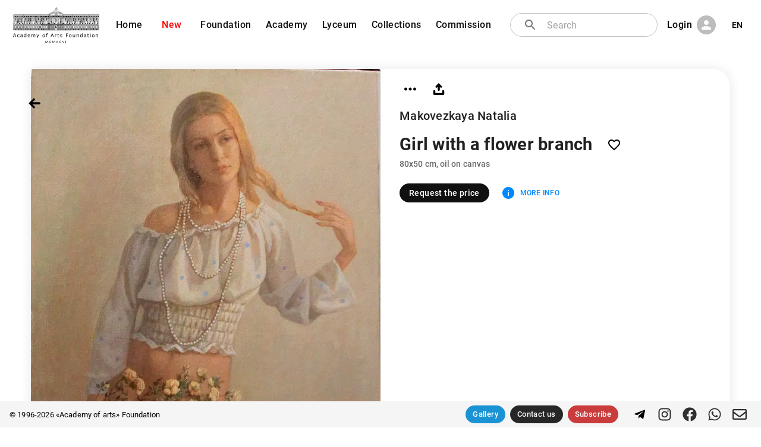

--- FILE ---
content_type: application/javascript; charset=UTF-8
request_url: https://academart.com/_next/static/nfh0_WzT4ozdioeboD15V/_buildManifest.js
body_size: 423
content:
self.__BUILD_MANIFEST=function(s,c,e,a,t,n,i,o,u,l,r){return{__rewrites:{beforeFiles:[],afterFiles:[{source:"/:nextInternalLocale(en|ru|cn)/api/uploads/:path*"},{source:"/:nextInternalLocale(en|ru|cn)/api/:path*"},{source:"/:nextInternalLocale(en|ru|cn)/v1/graphql"}],fallback:[]},"/":[s,c,a,t,n,e,i,"static/chunks/pages/index-4c15f07ec53755d6.js"],"/_error":["static/chunks/pages/_error-0a004b8b8498208d.js"],"/account":["static/chunks/pages/account-d4effed14cc4e955.js"],"/collections":[s,a,n,i,"static/chunks/pages/collections-17b37b10b63359c8.js"],"/collections/[section]":[s,n,i,"static/chunks/pages/collections/[section]-a87596059fdbbf6e.js"],"/collections/[section]/[collection]/[[...pageSection]]":[u,s,c,t,o,l,e,r,"static/chunks/pages/collections/[section]/[collection]/[[...pageSection]]-21139282e7f37beb.js"],"/gallery":[s,c,a,e,"static/chunks/pages/gallery-8e81b2ef80b27562.js"],"/login":["static/chunks/pages/login-c7bd8ef77df6af66.js"],"/pages/[slug]":["static/chunks/pages/pages/[slug]-be16673ab7371920.js"],"/sections":[s,c,a,t,n,e,i,"static/chunks/pages/sections-1b8050961b9b5574.js"],"/signup":[o,"static/chunks/pages/signup-ff96ea99527d2135.js"],"/signup-verification":["static/chunks/pages/signup-verification-f5c684b119dc12b8.js"],"/works":[s,c,a,e,"static/chunks/pages/works-10b14c455b27c2a6.js"],"/works/[work]":[c,"static/chunks/491-7ae467564bdbf920.js","static/chunks/pages/works/[work]-0d8626a2c3b4d9c0.js"],"/[author]/sections":[u,s,c,t,o,l,e,r,"static/chunks/pages/[author]/sections-fb888226c2d197bd.js"],"/[author]/[[...section]]":[u,s,c,t,o,l,e,r,"static/chunks/pages/[author]/[[...section]]-f3319fab5d5e5b49.js"],sortedPages:["/","/_app","/_error","/account","/collections","/collections/[section]","/collections/[section]/[collection]/[[...pageSection]]","/gallery","/login","/pages/[slug]","/sections","/signup","/signup-verification","/works","/works/[work]","/[author]/sections","/[author]/[[...section]]"]}}("static/chunks/457-66b12992419e1eb1.js","static/chunks/63-0472ccb391ac3fb1.js","static/chunks/474-f78696495144f9bc.js","static/chunks/935-58a42b7f25200f43.js","static/chunks/248-970494ee21095836.js","static/chunks/733-93de7090697c330c.js","static/chunks/618-f33331e2982a3c2e.js","static/chunks/661-0ab97eb5d43850cf.js","static/chunks/bee240a3-e7f541281d9837c3.js","static/chunks/164-95ea86318de3e4ef.js","static/chunks/333-7e5bd573c166af4b.js"),self.__BUILD_MANIFEST_CB&&self.__BUILD_MANIFEST_CB();

--- FILE ---
content_type: application/javascript; charset=UTF-8
request_url: https://academart.com/_next/static/nfh0_WzT4ozdioeboD15V/_ssgManifest.js
body_size: -308
content:
self.__SSG_MANIFEST=new Set(["\u002F","\u002Fpages\u002F[slug]","\u002Fcollections\u002F[section]","\u002F[author]\u002F[[...section]]"]);self.__SSG_MANIFEST_CB&&self.__SSG_MANIFEST_CB()